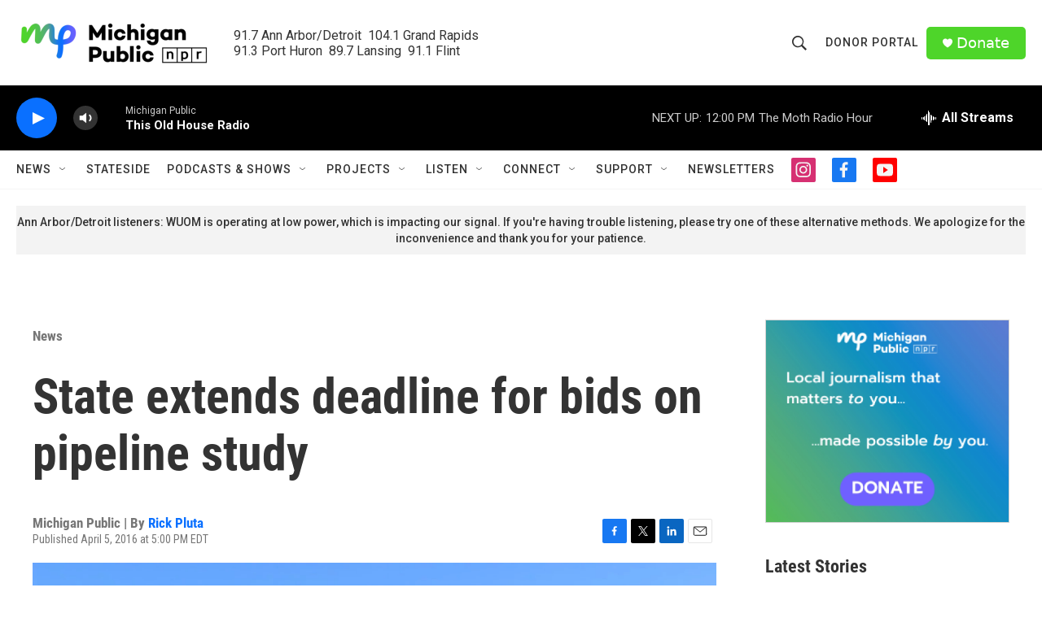

--- FILE ---
content_type: text/html; charset=utf-8
request_url: https://www.google.com/recaptcha/api2/aframe
body_size: 175
content:
<!DOCTYPE HTML><html><head><meta http-equiv="content-type" content="text/html; charset=UTF-8"></head><body><script nonce="M4u2ZgjAO0PP3NTz5xb1oQ">/** Anti-fraud and anti-abuse applications only. See google.com/recaptcha */ try{var clients={'sodar':'https://pagead2.googlesyndication.com/pagead/sodar?'};window.addEventListener("message",function(a){try{if(a.source===window.parent){var b=JSON.parse(a.data);var c=clients[b['id']];if(c){var d=document.createElement('img');d.src=c+b['params']+'&rc='+(localStorage.getItem("rc::a")?sessionStorage.getItem("rc::b"):"");window.document.body.appendChild(d);sessionStorage.setItem("rc::e",parseInt(sessionStorage.getItem("rc::e")||0)+1);localStorage.setItem("rc::h",'1769273410343');}}}catch(b){}});window.parent.postMessage("_grecaptcha_ready", "*");}catch(b){}</script></body></html>